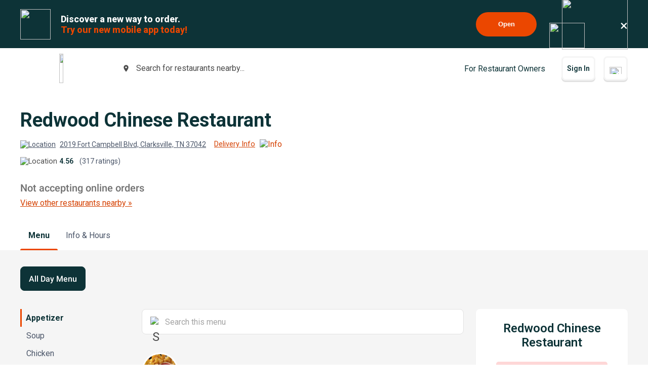

--- FILE ---
content_type: text/html; charset=utf-8
request_url: https://www.google.com/recaptcha/api2/anchor?ar=1&k=6LeZKpIdAAAAAAcH8fVjI5OhwLVuNq5HxPIH81Ok&co=aHR0cHM6Ly93d3cuYmV5b25kbWVudS5jb206NDQz&hl=en&v=PoyoqOPhxBO7pBk68S4YbpHZ&size=invisible&anchor-ms=20000&execute-ms=30000&cb=lx9hrre24s5c
body_size: 48610
content:
<!DOCTYPE HTML><html dir="ltr" lang="en"><head><meta http-equiv="Content-Type" content="text/html; charset=UTF-8">
<meta http-equiv="X-UA-Compatible" content="IE=edge">
<title>reCAPTCHA</title>
<style type="text/css">
/* cyrillic-ext */
@font-face {
  font-family: 'Roboto';
  font-style: normal;
  font-weight: 400;
  font-stretch: 100%;
  src: url(//fonts.gstatic.com/s/roboto/v48/KFO7CnqEu92Fr1ME7kSn66aGLdTylUAMa3GUBHMdazTgWw.woff2) format('woff2');
  unicode-range: U+0460-052F, U+1C80-1C8A, U+20B4, U+2DE0-2DFF, U+A640-A69F, U+FE2E-FE2F;
}
/* cyrillic */
@font-face {
  font-family: 'Roboto';
  font-style: normal;
  font-weight: 400;
  font-stretch: 100%;
  src: url(//fonts.gstatic.com/s/roboto/v48/KFO7CnqEu92Fr1ME7kSn66aGLdTylUAMa3iUBHMdazTgWw.woff2) format('woff2');
  unicode-range: U+0301, U+0400-045F, U+0490-0491, U+04B0-04B1, U+2116;
}
/* greek-ext */
@font-face {
  font-family: 'Roboto';
  font-style: normal;
  font-weight: 400;
  font-stretch: 100%;
  src: url(//fonts.gstatic.com/s/roboto/v48/KFO7CnqEu92Fr1ME7kSn66aGLdTylUAMa3CUBHMdazTgWw.woff2) format('woff2');
  unicode-range: U+1F00-1FFF;
}
/* greek */
@font-face {
  font-family: 'Roboto';
  font-style: normal;
  font-weight: 400;
  font-stretch: 100%;
  src: url(//fonts.gstatic.com/s/roboto/v48/KFO7CnqEu92Fr1ME7kSn66aGLdTylUAMa3-UBHMdazTgWw.woff2) format('woff2');
  unicode-range: U+0370-0377, U+037A-037F, U+0384-038A, U+038C, U+038E-03A1, U+03A3-03FF;
}
/* math */
@font-face {
  font-family: 'Roboto';
  font-style: normal;
  font-weight: 400;
  font-stretch: 100%;
  src: url(//fonts.gstatic.com/s/roboto/v48/KFO7CnqEu92Fr1ME7kSn66aGLdTylUAMawCUBHMdazTgWw.woff2) format('woff2');
  unicode-range: U+0302-0303, U+0305, U+0307-0308, U+0310, U+0312, U+0315, U+031A, U+0326-0327, U+032C, U+032F-0330, U+0332-0333, U+0338, U+033A, U+0346, U+034D, U+0391-03A1, U+03A3-03A9, U+03B1-03C9, U+03D1, U+03D5-03D6, U+03F0-03F1, U+03F4-03F5, U+2016-2017, U+2034-2038, U+203C, U+2040, U+2043, U+2047, U+2050, U+2057, U+205F, U+2070-2071, U+2074-208E, U+2090-209C, U+20D0-20DC, U+20E1, U+20E5-20EF, U+2100-2112, U+2114-2115, U+2117-2121, U+2123-214F, U+2190, U+2192, U+2194-21AE, U+21B0-21E5, U+21F1-21F2, U+21F4-2211, U+2213-2214, U+2216-22FF, U+2308-230B, U+2310, U+2319, U+231C-2321, U+2336-237A, U+237C, U+2395, U+239B-23B7, U+23D0, U+23DC-23E1, U+2474-2475, U+25AF, U+25B3, U+25B7, U+25BD, U+25C1, U+25CA, U+25CC, U+25FB, U+266D-266F, U+27C0-27FF, U+2900-2AFF, U+2B0E-2B11, U+2B30-2B4C, U+2BFE, U+3030, U+FF5B, U+FF5D, U+1D400-1D7FF, U+1EE00-1EEFF;
}
/* symbols */
@font-face {
  font-family: 'Roboto';
  font-style: normal;
  font-weight: 400;
  font-stretch: 100%;
  src: url(//fonts.gstatic.com/s/roboto/v48/KFO7CnqEu92Fr1ME7kSn66aGLdTylUAMaxKUBHMdazTgWw.woff2) format('woff2');
  unicode-range: U+0001-000C, U+000E-001F, U+007F-009F, U+20DD-20E0, U+20E2-20E4, U+2150-218F, U+2190, U+2192, U+2194-2199, U+21AF, U+21E6-21F0, U+21F3, U+2218-2219, U+2299, U+22C4-22C6, U+2300-243F, U+2440-244A, U+2460-24FF, U+25A0-27BF, U+2800-28FF, U+2921-2922, U+2981, U+29BF, U+29EB, U+2B00-2BFF, U+4DC0-4DFF, U+FFF9-FFFB, U+10140-1018E, U+10190-1019C, U+101A0, U+101D0-101FD, U+102E0-102FB, U+10E60-10E7E, U+1D2C0-1D2D3, U+1D2E0-1D37F, U+1F000-1F0FF, U+1F100-1F1AD, U+1F1E6-1F1FF, U+1F30D-1F30F, U+1F315, U+1F31C, U+1F31E, U+1F320-1F32C, U+1F336, U+1F378, U+1F37D, U+1F382, U+1F393-1F39F, U+1F3A7-1F3A8, U+1F3AC-1F3AF, U+1F3C2, U+1F3C4-1F3C6, U+1F3CA-1F3CE, U+1F3D4-1F3E0, U+1F3ED, U+1F3F1-1F3F3, U+1F3F5-1F3F7, U+1F408, U+1F415, U+1F41F, U+1F426, U+1F43F, U+1F441-1F442, U+1F444, U+1F446-1F449, U+1F44C-1F44E, U+1F453, U+1F46A, U+1F47D, U+1F4A3, U+1F4B0, U+1F4B3, U+1F4B9, U+1F4BB, U+1F4BF, U+1F4C8-1F4CB, U+1F4D6, U+1F4DA, U+1F4DF, U+1F4E3-1F4E6, U+1F4EA-1F4ED, U+1F4F7, U+1F4F9-1F4FB, U+1F4FD-1F4FE, U+1F503, U+1F507-1F50B, U+1F50D, U+1F512-1F513, U+1F53E-1F54A, U+1F54F-1F5FA, U+1F610, U+1F650-1F67F, U+1F687, U+1F68D, U+1F691, U+1F694, U+1F698, U+1F6AD, U+1F6B2, U+1F6B9-1F6BA, U+1F6BC, U+1F6C6-1F6CF, U+1F6D3-1F6D7, U+1F6E0-1F6EA, U+1F6F0-1F6F3, U+1F6F7-1F6FC, U+1F700-1F7FF, U+1F800-1F80B, U+1F810-1F847, U+1F850-1F859, U+1F860-1F887, U+1F890-1F8AD, U+1F8B0-1F8BB, U+1F8C0-1F8C1, U+1F900-1F90B, U+1F93B, U+1F946, U+1F984, U+1F996, U+1F9E9, U+1FA00-1FA6F, U+1FA70-1FA7C, U+1FA80-1FA89, U+1FA8F-1FAC6, U+1FACE-1FADC, U+1FADF-1FAE9, U+1FAF0-1FAF8, U+1FB00-1FBFF;
}
/* vietnamese */
@font-face {
  font-family: 'Roboto';
  font-style: normal;
  font-weight: 400;
  font-stretch: 100%;
  src: url(//fonts.gstatic.com/s/roboto/v48/KFO7CnqEu92Fr1ME7kSn66aGLdTylUAMa3OUBHMdazTgWw.woff2) format('woff2');
  unicode-range: U+0102-0103, U+0110-0111, U+0128-0129, U+0168-0169, U+01A0-01A1, U+01AF-01B0, U+0300-0301, U+0303-0304, U+0308-0309, U+0323, U+0329, U+1EA0-1EF9, U+20AB;
}
/* latin-ext */
@font-face {
  font-family: 'Roboto';
  font-style: normal;
  font-weight: 400;
  font-stretch: 100%;
  src: url(//fonts.gstatic.com/s/roboto/v48/KFO7CnqEu92Fr1ME7kSn66aGLdTylUAMa3KUBHMdazTgWw.woff2) format('woff2');
  unicode-range: U+0100-02BA, U+02BD-02C5, U+02C7-02CC, U+02CE-02D7, U+02DD-02FF, U+0304, U+0308, U+0329, U+1D00-1DBF, U+1E00-1E9F, U+1EF2-1EFF, U+2020, U+20A0-20AB, U+20AD-20C0, U+2113, U+2C60-2C7F, U+A720-A7FF;
}
/* latin */
@font-face {
  font-family: 'Roboto';
  font-style: normal;
  font-weight: 400;
  font-stretch: 100%;
  src: url(//fonts.gstatic.com/s/roboto/v48/KFO7CnqEu92Fr1ME7kSn66aGLdTylUAMa3yUBHMdazQ.woff2) format('woff2');
  unicode-range: U+0000-00FF, U+0131, U+0152-0153, U+02BB-02BC, U+02C6, U+02DA, U+02DC, U+0304, U+0308, U+0329, U+2000-206F, U+20AC, U+2122, U+2191, U+2193, U+2212, U+2215, U+FEFF, U+FFFD;
}
/* cyrillic-ext */
@font-face {
  font-family: 'Roboto';
  font-style: normal;
  font-weight: 500;
  font-stretch: 100%;
  src: url(//fonts.gstatic.com/s/roboto/v48/KFO7CnqEu92Fr1ME7kSn66aGLdTylUAMa3GUBHMdazTgWw.woff2) format('woff2');
  unicode-range: U+0460-052F, U+1C80-1C8A, U+20B4, U+2DE0-2DFF, U+A640-A69F, U+FE2E-FE2F;
}
/* cyrillic */
@font-face {
  font-family: 'Roboto';
  font-style: normal;
  font-weight: 500;
  font-stretch: 100%;
  src: url(//fonts.gstatic.com/s/roboto/v48/KFO7CnqEu92Fr1ME7kSn66aGLdTylUAMa3iUBHMdazTgWw.woff2) format('woff2');
  unicode-range: U+0301, U+0400-045F, U+0490-0491, U+04B0-04B1, U+2116;
}
/* greek-ext */
@font-face {
  font-family: 'Roboto';
  font-style: normal;
  font-weight: 500;
  font-stretch: 100%;
  src: url(//fonts.gstatic.com/s/roboto/v48/KFO7CnqEu92Fr1ME7kSn66aGLdTylUAMa3CUBHMdazTgWw.woff2) format('woff2');
  unicode-range: U+1F00-1FFF;
}
/* greek */
@font-face {
  font-family: 'Roboto';
  font-style: normal;
  font-weight: 500;
  font-stretch: 100%;
  src: url(//fonts.gstatic.com/s/roboto/v48/KFO7CnqEu92Fr1ME7kSn66aGLdTylUAMa3-UBHMdazTgWw.woff2) format('woff2');
  unicode-range: U+0370-0377, U+037A-037F, U+0384-038A, U+038C, U+038E-03A1, U+03A3-03FF;
}
/* math */
@font-face {
  font-family: 'Roboto';
  font-style: normal;
  font-weight: 500;
  font-stretch: 100%;
  src: url(//fonts.gstatic.com/s/roboto/v48/KFO7CnqEu92Fr1ME7kSn66aGLdTylUAMawCUBHMdazTgWw.woff2) format('woff2');
  unicode-range: U+0302-0303, U+0305, U+0307-0308, U+0310, U+0312, U+0315, U+031A, U+0326-0327, U+032C, U+032F-0330, U+0332-0333, U+0338, U+033A, U+0346, U+034D, U+0391-03A1, U+03A3-03A9, U+03B1-03C9, U+03D1, U+03D5-03D6, U+03F0-03F1, U+03F4-03F5, U+2016-2017, U+2034-2038, U+203C, U+2040, U+2043, U+2047, U+2050, U+2057, U+205F, U+2070-2071, U+2074-208E, U+2090-209C, U+20D0-20DC, U+20E1, U+20E5-20EF, U+2100-2112, U+2114-2115, U+2117-2121, U+2123-214F, U+2190, U+2192, U+2194-21AE, U+21B0-21E5, U+21F1-21F2, U+21F4-2211, U+2213-2214, U+2216-22FF, U+2308-230B, U+2310, U+2319, U+231C-2321, U+2336-237A, U+237C, U+2395, U+239B-23B7, U+23D0, U+23DC-23E1, U+2474-2475, U+25AF, U+25B3, U+25B7, U+25BD, U+25C1, U+25CA, U+25CC, U+25FB, U+266D-266F, U+27C0-27FF, U+2900-2AFF, U+2B0E-2B11, U+2B30-2B4C, U+2BFE, U+3030, U+FF5B, U+FF5D, U+1D400-1D7FF, U+1EE00-1EEFF;
}
/* symbols */
@font-face {
  font-family: 'Roboto';
  font-style: normal;
  font-weight: 500;
  font-stretch: 100%;
  src: url(//fonts.gstatic.com/s/roboto/v48/KFO7CnqEu92Fr1ME7kSn66aGLdTylUAMaxKUBHMdazTgWw.woff2) format('woff2');
  unicode-range: U+0001-000C, U+000E-001F, U+007F-009F, U+20DD-20E0, U+20E2-20E4, U+2150-218F, U+2190, U+2192, U+2194-2199, U+21AF, U+21E6-21F0, U+21F3, U+2218-2219, U+2299, U+22C4-22C6, U+2300-243F, U+2440-244A, U+2460-24FF, U+25A0-27BF, U+2800-28FF, U+2921-2922, U+2981, U+29BF, U+29EB, U+2B00-2BFF, U+4DC0-4DFF, U+FFF9-FFFB, U+10140-1018E, U+10190-1019C, U+101A0, U+101D0-101FD, U+102E0-102FB, U+10E60-10E7E, U+1D2C0-1D2D3, U+1D2E0-1D37F, U+1F000-1F0FF, U+1F100-1F1AD, U+1F1E6-1F1FF, U+1F30D-1F30F, U+1F315, U+1F31C, U+1F31E, U+1F320-1F32C, U+1F336, U+1F378, U+1F37D, U+1F382, U+1F393-1F39F, U+1F3A7-1F3A8, U+1F3AC-1F3AF, U+1F3C2, U+1F3C4-1F3C6, U+1F3CA-1F3CE, U+1F3D4-1F3E0, U+1F3ED, U+1F3F1-1F3F3, U+1F3F5-1F3F7, U+1F408, U+1F415, U+1F41F, U+1F426, U+1F43F, U+1F441-1F442, U+1F444, U+1F446-1F449, U+1F44C-1F44E, U+1F453, U+1F46A, U+1F47D, U+1F4A3, U+1F4B0, U+1F4B3, U+1F4B9, U+1F4BB, U+1F4BF, U+1F4C8-1F4CB, U+1F4D6, U+1F4DA, U+1F4DF, U+1F4E3-1F4E6, U+1F4EA-1F4ED, U+1F4F7, U+1F4F9-1F4FB, U+1F4FD-1F4FE, U+1F503, U+1F507-1F50B, U+1F50D, U+1F512-1F513, U+1F53E-1F54A, U+1F54F-1F5FA, U+1F610, U+1F650-1F67F, U+1F687, U+1F68D, U+1F691, U+1F694, U+1F698, U+1F6AD, U+1F6B2, U+1F6B9-1F6BA, U+1F6BC, U+1F6C6-1F6CF, U+1F6D3-1F6D7, U+1F6E0-1F6EA, U+1F6F0-1F6F3, U+1F6F7-1F6FC, U+1F700-1F7FF, U+1F800-1F80B, U+1F810-1F847, U+1F850-1F859, U+1F860-1F887, U+1F890-1F8AD, U+1F8B0-1F8BB, U+1F8C0-1F8C1, U+1F900-1F90B, U+1F93B, U+1F946, U+1F984, U+1F996, U+1F9E9, U+1FA00-1FA6F, U+1FA70-1FA7C, U+1FA80-1FA89, U+1FA8F-1FAC6, U+1FACE-1FADC, U+1FADF-1FAE9, U+1FAF0-1FAF8, U+1FB00-1FBFF;
}
/* vietnamese */
@font-face {
  font-family: 'Roboto';
  font-style: normal;
  font-weight: 500;
  font-stretch: 100%;
  src: url(//fonts.gstatic.com/s/roboto/v48/KFO7CnqEu92Fr1ME7kSn66aGLdTylUAMa3OUBHMdazTgWw.woff2) format('woff2');
  unicode-range: U+0102-0103, U+0110-0111, U+0128-0129, U+0168-0169, U+01A0-01A1, U+01AF-01B0, U+0300-0301, U+0303-0304, U+0308-0309, U+0323, U+0329, U+1EA0-1EF9, U+20AB;
}
/* latin-ext */
@font-face {
  font-family: 'Roboto';
  font-style: normal;
  font-weight: 500;
  font-stretch: 100%;
  src: url(//fonts.gstatic.com/s/roboto/v48/KFO7CnqEu92Fr1ME7kSn66aGLdTylUAMa3KUBHMdazTgWw.woff2) format('woff2');
  unicode-range: U+0100-02BA, U+02BD-02C5, U+02C7-02CC, U+02CE-02D7, U+02DD-02FF, U+0304, U+0308, U+0329, U+1D00-1DBF, U+1E00-1E9F, U+1EF2-1EFF, U+2020, U+20A0-20AB, U+20AD-20C0, U+2113, U+2C60-2C7F, U+A720-A7FF;
}
/* latin */
@font-face {
  font-family: 'Roboto';
  font-style: normal;
  font-weight: 500;
  font-stretch: 100%;
  src: url(//fonts.gstatic.com/s/roboto/v48/KFO7CnqEu92Fr1ME7kSn66aGLdTylUAMa3yUBHMdazQ.woff2) format('woff2');
  unicode-range: U+0000-00FF, U+0131, U+0152-0153, U+02BB-02BC, U+02C6, U+02DA, U+02DC, U+0304, U+0308, U+0329, U+2000-206F, U+20AC, U+2122, U+2191, U+2193, U+2212, U+2215, U+FEFF, U+FFFD;
}
/* cyrillic-ext */
@font-face {
  font-family: 'Roboto';
  font-style: normal;
  font-weight: 900;
  font-stretch: 100%;
  src: url(//fonts.gstatic.com/s/roboto/v48/KFO7CnqEu92Fr1ME7kSn66aGLdTylUAMa3GUBHMdazTgWw.woff2) format('woff2');
  unicode-range: U+0460-052F, U+1C80-1C8A, U+20B4, U+2DE0-2DFF, U+A640-A69F, U+FE2E-FE2F;
}
/* cyrillic */
@font-face {
  font-family: 'Roboto';
  font-style: normal;
  font-weight: 900;
  font-stretch: 100%;
  src: url(//fonts.gstatic.com/s/roboto/v48/KFO7CnqEu92Fr1ME7kSn66aGLdTylUAMa3iUBHMdazTgWw.woff2) format('woff2');
  unicode-range: U+0301, U+0400-045F, U+0490-0491, U+04B0-04B1, U+2116;
}
/* greek-ext */
@font-face {
  font-family: 'Roboto';
  font-style: normal;
  font-weight: 900;
  font-stretch: 100%;
  src: url(//fonts.gstatic.com/s/roboto/v48/KFO7CnqEu92Fr1ME7kSn66aGLdTylUAMa3CUBHMdazTgWw.woff2) format('woff2');
  unicode-range: U+1F00-1FFF;
}
/* greek */
@font-face {
  font-family: 'Roboto';
  font-style: normal;
  font-weight: 900;
  font-stretch: 100%;
  src: url(//fonts.gstatic.com/s/roboto/v48/KFO7CnqEu92Fr1ME7kSn66aGLdTylUAMa3-UBHMdazTgWw.woff2) format('woff2');
  unicode-range: U+0370-0377, U+037A-037F, U+0384-038A, U+038C, U+038E-03A1, U+03A3-03FF;
}
/* math */
@font-face {
  font-family: 'Roboto';
  font-style: normal;
  font-weight: 900;
  font-stretch: 100%;
  src: url(//fonts.gstatic.com/s/roboto/v48/KFO7CnqEu92Fr1ME7kSn66aGLdTylUAMawCUBHMdazTgWw.woff2) format('woff2');
  unicode-range: U+0302-0303, U+0305, U+0307-0308, U+0310, U+0312, U+0315, U+031A, U+0326-0327, U+032C, U+032F-0330, U+0332-0333, U+0338, U+033A, U+0346, U+034D, U+0391-03A1, U+03A3-03A9, U+03B1-03C9, U+03D1, U+03D5-03D6, U+03F0-03F1, U+03F4-03F5, U+2016-2017, U+2034-2038, U+203C, U+2040, U+2043, U+2047, U+2050, U+2057, U+205F, U+2070-2071, U+2074-208E, U+2090-209C, U+20D0-20DC, U+20E1, U+20E5-20EF, U+2100-2112, U+2114-2115, U+2117-2121, U+2123-214F, U+2190, U+2192, U+2194-21AE, U+21B0-21E5, U+21F1-21F2, U+21F4-2211, U+2213-2214, U+2216-22FF, U+2308-230B, U+2310, U+2319, U+231C-2321, U+2336-237A, U+237C, U+2395, U+239B-23B7, U+23D0, U+23DC-23E1, U+2474-2475, U+25AF, U+25B3, U+25B7, U+25BD, U+25C1, U+25CA, U+25CC, U+25FB, U+266D-266F, U+27C0-27FF, U+2900-2AFF, U+2B0E-2B11, U+2B30-2B4C, U+2BFE, U+3030, U+FF5B, U+FF5D, U+1D400-1D7FF, U+1EE00-1EEFF;
}
/* symbols */
@font-face {
  font-family: 'Roboto';
  font-style: normal;
  font-weight: 900;
  font-stretch: 100%;
  src: url(//fonts.gstatic.com/s/roboto/v48/KFO7CnqEu92Fr1ME7kSn66aGLdTylUAMaxKUBHMdazTgWw.woff2) format('woff2');
  unicode-range: U+0001-000C, U+000E-001F, U+007F-009F, U+20DD-20E0, U+20E2-20E4, U+2150-218F, U+2190, U+2192, U+2194-2199, U+21AF, U+21E6-21F0, U+21F3, U+2218-2219, U+2299, U+22C4-22C6, U+2300-243F, U+2440-244A, U+2460-24FF, U+25A0-27BF, U+2800-28FF, U+2921-2922, U+2981, U+29BF, U+29EB, U+2B00-2BFF, U+4DC0-4DFF, U+FFF9-FFFB, U+10140-1018E, U+10190-1019C, U+101A0, U+101D0-101FD, U+102E0-102FB, U+10E60-10E7E, U+1D2C0-1D2D3, U+1D2E0-1D37F, U+1F000-1F0FF, U+1F100-1F1AD, U+1F1E6-1F1FF, U+1F30D-1F30F, U+1F315, U+1F31C, U+1F31E, U+1F320-1F32C, U+1F336, U+1F378, U+1F37D, U+1F382, U+1F393-1F39F, U+1F3A7-1F3A8, U+1F3AC-1F3AF, U+1F3C2, U+1F3C4-1F3C6, U+1F3CA-1F3CE, U+1F3D4-1F3E0, U+1F3ED, U+1F3F1-1F3F3, U+1F3F5-1F3F7, U+1F408, U+1F415, U+1F41F, U+1F426, U+1F43F, U+1F441-1F442, U+1F444, U+1F446-1F449, U+1F44C-1F44E, U+1F453, U+1F46A, U+1F47D, U+1F4A3, U+1F4B0, U+1F4B3, U+1F4B9, U+1F4BB, U+1F4BF, U+1F4C8-1F4CB, U+1F4D6, U+1F4DA, U+1F4DF, U+1F4E3-1F4E6, U+1F4EA-1F4ED, U+1F4F7, U+1F4F9-1F4FB, U+1F4FD-1F4FE, U+1F503, U+1F507-1F50B, U+1F50D, U+1F512-1F513, U+1F53E-1F54A, U+1F54F-1F5FA, U+1F610, U+1F650-1F67F, U+1F687, U+1F68D, U+1F691, U+1F694, U+1F698, U+1F6AD, U+1F6B2, U+1F6B9-1F6BA, U+1F6BC, U+1F6C6-1F6CF, U+1F6D3-1F6D7, U+1F6E0-1F6EA, U+1F6F0-1F6F3, U+1F6F7-1F6FC, U+1F700-1F7FF, U+1F800-1F80B, U+1F810-1F847, U+1F850-1F859, U+1F860-1F887, U+1F890-1F8AD, U+1F8B0-1F8BB, U+1F8C0-1F8C1, U+1F900-1F90B, U+1F93B, U+1F946, U+1F984, U+1F996, U+1F9E9, U+1FA00-1FA6F, U+1FA70-1FA7C, U+1FA80-1FA89, U+1FA8F-1FAC6, U+1FACE-1FADC, U+1FADF-1FAE9, U+1FAF0-1FAF8, U+1FB00-1FBFF;
}
/* vietnamese */
@font-face {
  font-family: 'Roboto';
  font-style: normal;
  font-weight: 900;
  font-stretch: 100%;
  src: url(//fonts.gstatic.com/s/roboto/v48/KFO7CnqEu92Fr1ME7kSn66aGLdTylUAMa3OUBHMdazTgWw.woff2) format('woff2');
  unicode-range: U+0102-0103, U+0110-0111, U+0128-0129, U+0168-0169, U+01A0-01A1, U+01AF-01B0, U+0300-0301, U+0303-0304, U+0308-0309, U+0323, U+0329, U+1EA0-1EF9, U+20AB;
}
/* latin-ext */
@font-face {
  font-family: 'Roboto';
  font-style: normal;
  font-weight: 900;
  font-stretch: 100%;
  src: url(//fonts.gstatic.com/s/roboto/v48/KFO7CnqEu92Fr1ME7kSn66aGLdTylUAMa3KUBHMdazTgWw.woff2) format('woff2');
  unicode-range: U+0100-02BA, U+02BD-02C5, U+02C7-02CC, U+02CE-02D7, U+02DD-02FF, U+0304, U+0308, U+0329, U+1D00-1DBF, U+1E00-1E9F, U+1EF2-1EFF, U+2020, U+20A0-20AB, U+20AD-20C0, U+2113, U+2C60-2C7F, U+A720-A7FF;
}
/* latin */
@font-face {
  font-family: 'Roboto';
  font-style: normal;
  font-weight: 900;
  font-stretch: 100%;
  src: url(//fonts.gstatic.com/s/roboto/v48/KFO7CnqEu92Fr1ME7kSn66aGLdTylUAMa3yUBHMdazQ.woff2) format('woff2');
  unicode-range: U+0000-00FF, U+0131, U+0152-0153, U+02BB-02BC, U+02C6, U+02DA, U+02DC, U+0304, U+0308, U+0329, U+2000-206F, U+20AC, U+2122, U+2191, U+2193, U+2212, U+2215, U+FEFF, U+FFFD;
}

</style>
<link rel="stylesheet" type="text/css" href="https://www.gstatic.com/recaptcha/releases/PoyoqOPhxBO7pBk68S4YbpHZ/styles__ltr.css">
<script nonce="BqpS5Bw76F1HpeRxrDfNSQ" type="text/javascript">window['__recaptcha_api'] = 'https://www.google.com/recaptcha/api2/';</script>
<script type="text/javascript" src="https://www.gstatic.com/recaptcha/releases/PoyoqOPhxBO7pBk68S4YbpHZ/recaptcha__en.js" nonce="BqpS5Bw76F1HpeRxrDfNSQ">
      
    </script></head>
<body><div id="rc-anchor-alert" class="rc-anchor-alert"></div>
<input type="hidden" id="recaptcha-token" value="[base64]">
<script type="text/javascript" nonce="BqpS5Bw76F1HpeRxrDfNSQ">
      recaptcha.anchor.Main.init("[\x22ainput\x22,[\x22bgdata\x22,\x22\x22,\[base64]/[base64]/[base64]/ZyhXLGgpOnEoW04sMjEsbF0sVywwKSxoKSxmYWxzZSxmYWxzZSl9Y2F0Y2goayl7RygzNTgsVyk/[base64]/[base64]/[base64]/[base64]/[base64]/[base64]/[base64]/bmV3IEJbT10oRFswXSk6dz09Mj9uZXcgQltPXShEWzBdLERbMV0pOnc9PTM/bmV3IEJbT10oRFswXSxEWzFdLERbMl0pOnc9PTQ/[base64]/[base64]/[base64]/[base64]/[base64]\\u003d\x22,\[base64]\\u003d\x22,\x22GMO9ISc5wp01w71Rwq/CuRnDlzTCrsOJRlxQZ8O+Yw/DoFUnOF0MwpHDtsOiFwd6WcKfQcKgw5IHw7jDoMOWw7FmICUyIUp/KMOadcK9YMO/GRHDoUrDlnzCvWdOCAALwq9wJlDDtE0rBMKVwqcxUsKyw4R4wrV0w5fCtcKDwqLDhRrDs1PCvxB1w7J8wp/Ds8Oww5vCnwMZwq3Dj07CpcKIw4oVw7bCtW/Cjw5EVHwaNSrCucK1wrp2wqfDhgLDgMOCwp4Uw7PDrsKNNcKkKcOnGTbCtTYsw47CrcOjwoHDj8OcAsO5KyEDwqdOG1rDh8OXwrF8w4zDtU3DomfChMOXZsOtw5Mrw4xYfHTCtk/DvRlXfz/CmGHDtsK/MyrDnVRGw5LCk8Ouw6rCjmVZw5pRAHzCuzVXw6DDt8OXDMOVYz09DG3CpCvCi8O3wrvDgcOXwrnDpMOfwrRqw7XCssO0dgAywphPwqHCt0/DosO8w4ZGfMO1w6E9C8Kqw6ttw4QVLnnDo8KSDsOTR8ODwrfDuMOUwqV+RUU+w6LDql5ZQkvCr8O3NTRFworDj8KGwrwFRcOOIn1JP8K2HsOywp7CjsKvDsK0wpHDt8K8TcKkIsOiTT1fw6QYcyARZcO2P1RCWhzCu8Kxw7oQeUplJ8Kiw4rCkTcPEzRGCcKMw4/CncOmworDmsKwBsOGw7XDmcKbdkLCmMORw67Ci8K2woBhR8OYwpTCsW/DvzPCo8Oww6XDkX/Dk2w8D3wKw6EnL8OyKsK+w7lNw6gNwrfDisOUw4Utw7HDnGUFw6obecK+PzvDhh5Ew6hhwpBrRz/DphQ2wqI7cMOAwrYtCsORwoM1w6FbY8KoQX4XDcKBFMKAalggw5J/eXXDucOBFcK/[base64]/Co0nCssO3V0ojDMKuHMKCDAsQYsObP8OcS8K4FsOgFQYhLFshZsOXHwggTibDs3d7w5lUahdfTcO4Q33Cs3N3w6B7w7FlaHpWw4DCgMKgRn5owplpw5Vxw4LDmQPDvVvDjMKSZgrCkXXCk8OyBsKYw5IGTsKrHRPDlsKew4HDkn/[base64]/DiwM5CEZCdFIxw7MBwoXCmz7CmcKbTVseDRfCiMKfw5YMw7VgURrCpMO7wrfDjMOYw5nCnBnDvsOqwqkRwozDkMKew5Y5JAzDvMKmVMKAM8KPR8KRAsK0e8KYIgpdVRXCuHHCqsOZHU/[base64]/fmJowq7Cr8KpHlHDhAgywobDgUx4LnVdIEB5wppaTzFgw53CnBceaX3Cmk3Ct8OwwqJnw7vDjsOyH8OLwpoKwqjCkih0woHDokTCiwNRw5l8w5Vlb8KiTsO2X8KMwplMw5PCuxxYwrXDtAJjwroqw59pJcOMw54rZ8KBa8OBwp5aNMKyeGrDuybCocOZw7c/OsKgwprDgWTDqMOBbMOwIsKkwr8kFzVywoF0wrzCj8OdwooYw4RwNTksDU/CicKBYcKrw53Cm8KNwqJ/woUBIsKFOVLCmMKDw63CgsOswow3GcKyVxPCkMKBwqTDi11WBMK0LQHDh37ClsOSKEkvw7B4P8ONwpHCvnt9J2BLwrjCtDPDvcKiw7nCmx3CtcOpJBHDqlILw5lxw5rCrmPDhMO3wqnCgMK/[base64]/wpYwwo7CkGTDhQYyw6zCo0XDplEiPsKgHhPCj0hVEMKvKl8TLcKrEMKTaAjCkAXDicKBQExCw4dZwr8FOcOiw6nCqsKIQ3HCk8Oew60Cw7cywrF2XR/CsMO4wrkCwrLDqCDChxHClMOZBsKMYAhJWTdzw6rDhBIuw6PDn8KEwp/[base64]/U8OzQcOWwro+eMOBGcK5NMOaIUvCmHDCt0jCsMKIMwXDu8KOelHDrcOCFcKIacK7G8O9woXDtAbDvcOywqU/PsKDTMO7N0c8eMOBw7nCmMKRw74FwqnDriHChcOpb3TDhMKiJQB5wojDnsObwr8gwr3DgTvCoMO9wrxfwovDqcKyOcKow5A9J0cKFC7Dm8KlBsK/wpXChGzCh8Kkwo/CpsKjwozDkXYXDhzDjwDDuHFbWQ5Hw7dzcsK2P2x8w6PCiBbCu1XCpMK1JMK7wqEyfcOFwpHDukDDiC4mw5TCosKkYigww4/CtG9QJMKITFzCnMOhLcODw5giwrcLw5k8w7rCsBTCu8KXw5YHw7vCicKJw6laTTfCnnvCrMOGw51pw7jCpmfDhcOqwo/[base64]/[base64]/w5Qxw6BAw7pOw6bCsMKCd8Kbw7HCtR9ow4Jpwo3Cmit3wpMAw5bDrsOuIwvDggdDFcKAwpdBw646w5vCgmHDnMKSw70hOEAnwpgpwptJwo83FkM+woLCtcK3H8OWwr/ChEUKw7sVDjpMw6bCksKbw6Rmw7vDhxMvw6LDkR5QaMOLQMO+w7jCiElgwrDDqTkzBV7DtBUAwoMdw7jCu0xrw6kcHDfCvcKbwqTCkXLDt8OhwrowQ8K7MMKGaA57wrnDpy7Cs8OvUiMWZzA0f3vCqC4daUoMw5Q/bDwcScKLwq8Kw5bCnsOXwoHDt8OQBjkYwojCg8OHNkQ9w5LDrXc/T8KkHVFPXCjDl8OSw6bCicOfVcOOLFh9w4JQSBLChcOtQ3zDtsO0AsKdXGDCj8KOEB0ZMsOgYGvCkMOnZMKVwoTCpyNSw4jDlEU+BcOaPcOhcVYswrDDti9dw7cNHRYoE2cMEsORSUU0w74uw7bCqy12aAvCkCPCgsKmXFkJw4tTwrV9KMKzDk19w6/DksKaw6NvwovDlHrDu8ObIBRlZDUTw7YYXMK5w4TDsQU+w6bCiDMTYRjDn8Onw6HCn8OxwoBNwpLDgDFJwoHCo8OaScKXwoEOw4DDgy3DoMOAEA5HI8KhwoY9Y2s5w64MKEwfMMOvB8O3w6/DsMOlEyEyPTASLsK7w6t7woR1GR7ClygKw4nDpG8Tw78gw67Ch0QBeXnCo8O/w4xYEsKrwrPDu03DosOqwpvDosOBRsOYwqvCim0ow7hqbMKsw7jDq8KVH3Mgw5jDmXXCs8KtFQnCicOew7TDk8Oqwq/Cnh7DjcK6wpnCmTMwRGgiFGN3FMKbZkEWUSxHBjbCmSLDhndUw4jDjg47DcO3w7ARw7rCi0LDgAPDhcK9wrM0bxZzQcOGagnCmMKJPRvCmcO1w6dWwq4GMcOaw7Fsc8OfaSJ/bcOEwrXDtDdAw5vCuRnDr0/CkXDDnsOBwo14w4jCnyTDpG5mw7ghwp7DhsO6wrUQRH/DusKpdzNfd19wwqBMHnXCu8OHR8KfAXhJwoJ7wrRvO8KNUsOGw5nDksKgw4DDnDkKccK/[base64]/DhcOewrQdwrbDlcK/w7lCEHVlwrbCpMOPwonDk8OHwpYdesKhw6/DncKVcMO6L8O4KxUPI8OAw6vCuAYBwqPColgpw65bw7zDrB9gNsKfLMK4asOlQMKIw7crFMOaLw/DrMOkH8Ktw48iSkPDmsKSw6LDuSTDjk8IeVspRGgQwrnCvGXDt0rCqcO7M03CtB/DiGTChk3CsMKKwqIUw6AbcBsNwqnChElqw4rDtMKHwq/Dm0czw6XDmWoyfkZRw4ZEQcKrwpXCgGjDmlbDtsOiw65EwqJvXcOrw43CgD04w4xoJFc2wrtZSSw5SAVcwptyXsK8McKEQ1cbQsKxSg3CsV/CrBbDj8KXwoXCkMKnw6BGwrkqZcOlScKvOAh5w4dhwqVxcjXDvMOlcXpxwpPCjkXCvnDDkmHCvAXCpMOiw7tWw7VVw5FWdj/CjEbDnDrCpcOjKS4BV8KpVzx4X2LDkmUzCh/[base64]/w7TCqSEPCMOtwq1zQMOjwqscCEJNw7XChsKyFcKWwoXCjcKaO8KuRA7Dj8OQwo9Nwp7DpcO6wq3DtMKda8OxEAsTw7c7QMK+QMO5Yx0GwrMiEwXDu0Y+Mkkpw7HCisK/woJTwp/DucOaUDrChCPCksKIOMOVw67CmXPChcOHT8ODBMO4aHNcw44vWcOALMOobMKCw7zDpXLDucKlw7UcG8OCA3zDvVlJwrMpbcO+Gypvd8OXw65/clnCq0LDlHvCtS3Cqm1awpIlwp/DpT/CpQwHwoFuw53DszfDg8O6Tn3Cpw7Cm8O/[base64]/[base64]/DqjrChjTDlnh5w6RVwrjDjMOWw60COcKvc8Otw5bDm8KuScKPwrvCs1vCpQHCvj/ChRJew55GJsOSw719b0gkwqHDoHVvWw3Dhi/CqMKxZWhdw6jChyXDt3ELw49/w5nDiMOyw6c7XcKTf8KURsO0wrslw67DjkAYNMKAR8KqworClsO1wofDmMKdLcKMw5TCj8KQw4bDt8KKwrsHwrN5ExYYN8O2w63Do8KpRUhjHFoQw6ciGSDCtsOXOsKFw6XCoMOvw4HDnsOaBMOHLSXDl8KpIMOpayLCt8KSwqVfwrXDuMOIw4/DqyvDllDDv8KVGgLCkgzClHRVwoHDocOjw744w63Ci8K3NsOiwrrCkcKMw6xsTsKqw5LDgT7Ds27DigrDmjDDlcOpZMK5woXDjcOBwqHCncOBw73Du0nCoMOEOcOPKjnCksKvDcOSw49AL09JTcOceMK5Ni4na13DrsKzwqHChcOIwqsAw4AqOgfDhFvDhk/[base64]/CniDDkGvDvMKfwpDCpzxXwqFvw5NDwoPClsOUIltXHgrDqcK4azHCksKrwobDgWwvwqTCi1PDicKiwqXCmE3DvGk1A24ZwojDrlrDv2RBT8O/wqwPIhPDrjwgTsKyw6fDnFR/woTCqMOiayLCtnPDkcKUa8OeZHrDnMOrNh4hbmciSE5Uw5DCpjbCuWx/[base64]/Dv07DocOAwpLClsKxw5UybsKyw5xpMxvDrmnCkn3CigzDixQ0aULDnMOCw5fDgMKywp7CglBvSGjDkGxzSMK1w4nCr8Krw5/CnwTDkUseV0pXMnN+VHbDjkjCjMKIwrzChsKAJsO4wrLCssOhYT7DmErDsC3Dm8KSdcKcwozDjsKFwrPDh8KvXGZLw6BJw4bCgktcw6TCnsO7w4BlwrxWwrvDucKLJhbCrFnDs8KBw5wxw7MMOsKxwp/[base64]/CusKFMypuJWfCkcOYw5TCjHrDr8O2YMK7CMOIfQfCscOxT8OIAsKZZQLDllALXEfCiMOmM8Ktw6HDssKkKMKMw6hXw7RYwpjDjQFXTSrDi0zCjBNlE8OCd8KhTcOyIcK0IsKOwoU1w5rDt3TCicKUbsKWwqHDt13Ck8Ohw54sQUsQw6sawqzCuj/ChT/Dn2E3R8KJMcOLw4hCIMKgw70zR1HCpk9Gw63CswvDvnQneSzDqsKEI8OFFsKgw5BYw5leVcOCKj9Cwq7DqcKLw4jDs8KLaFgGOsK6S8KWwrzCjMO9esO9I8OTwpFHOsO3WsOSRsKLH8OOQMO5wo3CsBlKwrx+d8OvbncCYsObwozDlg/DqCN+wqrCuXjCmsOhw6zDjTXCrsKQwoPDt8KVR8O6CjDCgsOyI8KvLzZXVkdrcBnCsUJNw6bCkXDDpU/CsMOHD8KtX2oENGDDsMORw44pIDfCnMKhwq3Dn8K9w48vLsKGwqRGS8KoEcOSQMOXwrrDisKsMVrDrD16P301wrojQMOjVChfQcOewrzCl8ORwppTAMOXw6HDpgALwrjDvsOUw4rDp8O4wrdRw7DCsXvDrR/ClcOMwrXDusOEwo/CscOxwqDCn8KYWUIQAMKTw7hiwrECY3rCiDjCkcK7wpbDisOrMsKfwrvCocOWC2oBXhZscMKdV8KEw7rDgXvDjjEQwpfCl8K3woXDgCzDl3TDrDnCqlHCjGhSw74sw6Enwo9QwpDDtzYRwphYw6jDvsOHc8Kcw781XMKXw6rDh0vCjU5laWMOIcKZShDCi8KFw5MmbT/Cr8KNNcOdIh0vwq5cQm5pOh8WwrV6S1Q4w7AGw6ZwT8Opw6hvX8O2wr/Cn1J8U8KiwqLCr8O6HsOCS8OBXFHDkcKZwqwcw6RYwql+QsK1w6duw4/[base64]/DiMKrwosgw7zDosKrwodlWANSAFAAw6EQZsOIwq13UMK7QXR4worCssK7w7nDpH8mwpYjwrHCmgvDoTFgJ8K0w6bCjcKEwrYqbSbDmgjCg8KrwrBzw70Iw4puwoZhwpodeUrCmThZdBcuLMKYaGjDkcK5K1LCsjAeF3Nww65Ywo/CsAEhwq4GPR3Csm9Nw4zDhG9Gwq/Dl0PDoywbZMOHw4vDpV0fwqvDrSBLw7oYZsKdQMO5ZcK8X8ObNcKaJGRBw4R9w7vDqDYmDR4jwobCqcKRFDFEwr/Di3YCwr0Nw53DjXDCgy/DsyXDpsOoScO6w5howpdNw6UZO8OXw7PChA4JN8O1KUfDsEvDjsOMTC7DtDVvbV1xYcKtMh8jwql3wqXDuFwQw67DgcKZwpvCpikGVcK9wrDDnsKOwrFdwoJYBWgOMALCqivCpB/Dn3fDr8KSF8K8w4zDq3PCiCcIw5soXsK7EVLDqcKJw7zCscOSN8K3XUNVwpVkwqc5w6d2w4IjEMKkVF41OmlYR8OfEn7CpsKWw6oHwpvDqRNow6ALwrorwrt/[base64]/Ci8OmORpuwqvCscOfSS12w4XDvcOEwo/DucOGfcKjUXRIw7gHwosaworDl8O9wqkjIkrCkcKiw68hZgdzwr05N8K/SAPChXp1DHdRw69Qa8O1b8Kpw7UWwoJXJ8KKfBIww6wmwo/Dl8KSR2p8wpHCk8Klwr7DicOPNV/Cok8/w4zDo0MBacONQngxV2/CnSfCsR1iw7Q0AFlpwq0tRMOJCApqw4DDtXDDtsKpw4tzworDrsKCwq/ClyQHF8KuwpvCiMKOfMK9UCzCnBDDj0LDucONMMKAw70ewpPDhkYJwo9Hwo/[base64]/CD7DqMOTw5VwwrZ+wqQxK1vCk1zDjHLDry8mLUFZQ8K8JsK8w6AXITnCicKqwqrCgMKgDRDDpDnCjcOGPsO6ECrCo8KJw60Jw4c6wofDvlBNw6rCsSnCvcOxwrFwIUFiw40uwqHCk8O5fCHCiD3Cn8KZVMOvckNvwq/DmB/Cjz8BWsOiw6tQXMOYJFJjw54vcMO4Z8OsUMOxMGEfwqoTwrLDlMOYwrjDssOhwqpkwo7DpcKJB8O/a8OWJ1XCoGbDgknDjHQ/wqzDrMOLw5MnwpfCusKIDMOUwrFsw6/CkcKmw7/DsMKgwpnDuHbCnjHCm1d6McK6KsO6dRd3wqFcwppLw7vDvMOGJnzDs3FKRcKXPC/[base64]/wpXCg8OYwplrwrYxw4kUcXXCv8K0w4rCncOuw50iBsOgw7TDsG0mwrPDmsOiwrHDvHgECcKCwrgnIhhRIMOyw4/CjcKIwp9manVuwo81w6DCk0XCoSdmWcODw6nCuQbCvMK+S8OTOsOcwqFMwrZhPxkuwobCgT/[base64]/[base64]/DkMOpLcKSZSnCuMKLfMKLw4zDrMKow4AWw5zDrsOQwoh0XRwTwrvDssOTY0zCqMORYcOVw6IxTsODDn1HR2vDnMKTeMOTwrHCvMOXPUHCtRHDhlXDtxhpT8OiIsOtwqvDscOewoFAwphCRjc/KcKZwrYbBsK8TgXCoMO3VWnDlTkSa2dfCE3CnsKiwoYHKSHDk8KmS13CgQHDj8OTw65RE8KMwoPDgsKCM8O2JVrDocKqwrEyw5PCicK/w5zDv2bCvG10w4wXwrlgw5PClcKSw7DDjMO9Y8O8E8OTw7ROwrzCrsKrwoRbw6nCjyJOEMKyOcO9cXDCmcK5OXzCucO2w6s1w5M9w6dqJcOqZsK/wr4SwpHCkCzDj8KTwr7CoMOTOQ4sw6RXVMKsXsKxfMOZbMOoLTfCjCsRwrPDtMOlwpDCvlZKYsKVah8SdsOJw6p9wqd0F3rDmxZzw5puw6vCusKdw6ouI8OXwr3ClcOTMW/Du8KLw50Sw55+w5IHGMKEw7Rxw4FTGwDDqT7CpcKOw7cBwpE2wofCp8KJK8KPWSnCpcKBJsODem/CucKmD1DDq1pFaEfDth3CuHIsWsO9McKSwq3DsMKYOMKowoIXw7AfCEk8wpF7w7TDoMOscsKpw7kUwpFuE8KzwrrCncOuwpkQOcOWw6MpwpvDrB/CrsOJwp3DhsK4w5pmacKEd8ODw7XDqTnCncOtwrciBFYGLEvDqsKoXHwBFsKqY1/Cm8K2wrbDmQkrw6jCmnrCi1PChUVuLsKWwozCv3Rtw5XCqCJEwr/Cv2HCkcKoPE0Twr/CisK+w7vDpV7CscOBGMO9eR0pSjlfTcOlwqXDjB1bQgLDrMOpwpbDsMKoO8KHw7lWNz/CqsOEei8cwpDChcO6w5xWw5kGw5nCjcOAc18TW8OgNMOUwoLCl8O5WcK6w48ZJ8K8wq/DjWB3M8KTZcOPLsO+DsKPPjXCq8O9el4+E19Yw6xXFAdAA8KQwpNJZwZbwpwzw6XCpl7DiU5KwrZZQDTDrcKZw7U/[base64]/w4vDhXICUcKEwrRjZUzDlTQDW8ONXsKLwo1mwpkZw7dOwpLCr8KIWsOnDMKuwqvDgEbDiUoSwpbCjsKTK8OiYMO4U8Oub8OLLcKfX8ORPC5FX8ORJwNLNWI1wqU7KsKGw47Cn8K+w4HCvE7Dgm/DuMO1Y8ObU3FbwqEAOQp0OcKow7UlHcOCw6fDrsOSKGV8XcKUwqnDoERXw5TDgzfCk3R5w6QyHng4w5PDmTZjXDjDrilXw7bCgxLCoUMNw4pYHMO0w63DhR/CkMKJw4IVw6/[base64]/Ck8K1Y8KOwoYMwoJCWlopG8O0w6/ChMO3b8KhYMO1w7PCuBYGw5zCo8KmGcKTKjDDsWYLwpDDl8KKwqTCkcKCw55sSMORw4AaesKcR0IAwoPDjDBqYAA4NQHCmhfDjyBFIwrCnsOYwqQ1fMKIexZvw403RMO4wrYlw4DCmihFXsONwrYkWcO/wqJYZ0FKwpxIwpEawrjDtsK5w7/DjTVcw7UPwo7DrFMza8O7wpJzQMKXJVTDvB7DrEYaWMKOQWDCsQJzO8KdPMKAw6XChUrDqFslwrMWw5N7wrB1w7nDosOvw6LCn8KRRhrDhQ5yQGp3IQQhwroZwoUzwrkFw41YLl/CpVrCscKNwoIBw4FPw5TCu2YZw4nCpwHClMKSw4nCrkvCuhjCpMKbRhocLsKUw7FHwqjDpsOnwrcrw6Vdw6kAVcOMwoPDu8KISEPCjsOnwqoYw4XDlwNcw7XDkMOnE1s+bxjCpDhqSsOnCGrDhsOQw7vChiTChMOOwpHCrsK3wocyU8KmacOJHcOiw7nDoh05w4dowp/CojolScK7NMKrYAjDo0IJYcOGwobCgsOfTQ8oeR7CsmPCqiXCnmwnbsOce8O1RmHCkXvDphHDln/Dj8OyRMOdwrXCu8OLwqpxYGLDkMObFcKvwo/Cu8OtJsK6FiNXRBPDqMORFcKsNHA3wq91wq7Dsmkvw6nDgsOtwrgmw6s+d302GRlnwoVrwrfCrj9oc8Kvw7PDvidSClnDpQJxU8KIQ8KHYRnDqsOWwoMyDsKII3FAw5xgw4nDhcONUhvDt0nDhMOSOmYIw47CiMKCw5XDjMO/wrvCv3cKwrDCnD7CtMOJB1gDTTgowo/Ct8Otw5TCp8K+w4FxXyhmE2cxwp7CiWXCsVXCusOQw5XDncOvYXjDn2fCtsOhw4rCj8Ksw4Y8VxHCsxQJNCbCrMKxNk3CgFrCq8KAwrHCmGsAdGZsw7/CsmDCiDsUKFlOwoLCrxBvTTU7GMKadMO0BwbDo8OaacO+w6MJenduwprCisODccKZF34QK8OBw7DCoC/[base64]/[base64]/CiU9Cwp3DisOZSTsOZCFQw5ZPwrPClMODw6rDlyfDncO5IsOlwr7ClCXDtlDDogRCcsOzUyzDhMOsTsOEwpVlw6PCrhHCrsKPwp9Mw7tkwq/[base64]/DgsKoWcKpw4fCmsKKdCfCgsKOQCXDsMK/bw8oBcKqTsOHwrrCvwLDgsKyw6vDn8OLwojDoVtYMQkMwqQXXxLDucKyw4Zow4kJw7Qww6zDrcKDACEnw6xZwqbCrSLDqsO/[base64]/[base64]/ClRtVw5zChgBJw6LCu8ONKMKfwoYOQsKVwp9lw5Rtw7LDkcO6w7FMLMK7w53CgcK1w75TwrjDr8OJw7TDkXvCsB8XUTTDo1pwdxtwBMKZVcOsw7U1wp1Zw4TDt0UGw4E+woPDm0zCgcOLwrrDkcOBVsOvw4B4wpx/[base64]/KSliSsKuwrvDqyXDpgg6FsOcEcONw5kJGsOLw4LCl8KuwpTDm8ODNDF4RxzDr1nCnsOawoHCkBRSw6LChMOdJlvDkcOIQsOqY8KOwrzDmwPDqwVvU17CkEUiwoDCpBxpXsKuN8K8MCXDgEDCjkAHZMO8EsOEwrbCm0EhwoTDrMKfw4l/[base64]/w7fCnMOZBcKswp17AzjDm3VEFcK1UxHDvFwAwobClk4iw5d5McK9SkjDviTDgMKBQEjCmgF9w7wJUcOnVsOuaUR8ZGrClVfCjsKZf3LCukPDhlYGCcKUw41Bw5TDjsOUFzVUAW0KR8Ohw5TDrcOawrXDq0hAw49yc13CrsOWA1TDlsOvwoM1L8Ojw7DCpkE/UcKFPVLDqgbDhsKYSBZsw7Z8bGjDq0Ygw5vCtRrCrV1fw4JbwqzDsXUvD8O8e8KVwpEtwpowwq4ww5/[base64]/ABvDqsOKwqwWW8KbwqvDi8OkwoHCmMKZwo3DljHCmWbCpMK7WFXDtsOceEfCocOOwqjDuz7CmsKXRzLDqMKjYcKGwrrCozHDlAp/w50eC07CrMOBD8KCTMOqG8OVCMKkwp0MRUfDrS7DmMKAPcK2w57Dm0jCsEYuw7zCn8OIw4XCi8KPPHfCjcOiw71PG1/Ck8OtFVpzF3nDkMOAFkkDaMKRBMKbY8Kew6rClMOKdsKwfsOQwpsGVF7CvcOewprCi8ODw5kvwp7CsDFNJ8ObJz/ChcOvDQ9VwopFwrRcAcK3w5EIw6ZOwqPCjEXCksKdW8KowoF1wp9nwqHChAgow4DDjEbCh8KFw6pDbjpfwprDiG98wrlyfsOFw4XCqxdBw7zDn8KkNMOsBTDCmSDCtF9fwoB3w44ZJMOcVCYrw7/Cp8KOw4PCsMKjwrrDpsKcI8O3bsOdwp3Cm8Obw5zDgsKHMMKBwrkjwoBpSsOqw7XCrMKvw7bDscKEw6vClgdrwpnCrHhWAAXCqjXCgjoxwrnCl8OZeMOWw7/DpsOIw5UZc2PCoTrCn8KYwoPCrW4XwpM7dMOww7fCoMKAwp3ClsKFDcOHBMO+w7DDoMOuw5HCqS/Ch2caw7PCtw/CrFJlw7/[base64]/DpsOPVsO2w4LCvAdKesKGw6lAJGTCq8OPwo/DiD7DjMO0Mi7DoDTCgkJScMOBLgPDq8O6w5ELwq/DpF82I3InX8OTwpcNE8KOw5ABcX/Cl8OwWxPDrsKZw5MIw7fCgsKYw7wKOhgKw7fDoS55w5s1QSc5wp/DncKjwoXCtsOwwr4fw4HCqTgTw6HCs8OPRMK2w4hKNMKfIC7CiWXCm8KQw4jCrDxhQcOpw5UiCGkbUmTDgcOCQTzChsKIw5hEwpwwSC/DpiA1wofCrcK8w67CucKKw6dlfiY1Bkh4YSLCv8KrUmBEwo/CvCXDn0kCwqEow6U0wqnDtsOfwqQJw4nDhMK7wqrCu03DrBPDjydJwpBgIWvCjsOOw5DCnMK6w4bChsKgYMKja8O8wpLClG7Cr8K8wpJlwqXCgHJzw5zDvcK9EyAbwqPCvSrDgwHCgcO7wr7Cr38wwoBwwqfDhcOxBsKWLcO/YHlYKTtEV8KkwqI2w4wpXBQqbsOCDlUuI0LDhh9/D8OxORAhWsK3L3fDgXvChXxlw7lvw4/DksOow7dfw6LDmzwLMCBnworDpsOBw6zCqFrDpALDkcOiwotqw7zCoi5gworChVDDlcKKw5LCjkIvwrwBwrllwqLDunnDt3TDu1jDt8KFCSzDssK/wq/DmncPwqoED8KowphRDsKAdMOTw6HCksOOCTXCrMK1w4pMw5ZCw5nCjQprUHjDkcO+w6/CnxtJU8OVwoPCv8KwShfDtMOHw5NXWMOyw7YFHsKuw48oEsK2UlnClsK9JMOhSWvDoiFMwrUqT1PCnMKYwoPDrMORwojDpcOHS2AXwozDv8KZwpw/SlXDlMOGT0rCg8O6UUnDlcOyw6cWRMOpfMKXwosLWGrDrsKdw6HDpyHCucKEw4zCulzDn8K8wr8tfXdoMlAlwoPDl8OqfRTDlCQcSMOCw51gwq0MwqUCHnHCnMKOFmjCs8KWKsOIw6jDrxc8w6LCoidUwrZ0wqHDvAnDm8Ovw5FpDsKUwq/DrsOTw4DClMKOwopTFwbDoj50bcOywrrCm8O3w6vDhMKuw7XCj8OfA8OOQVfCnMKgwr8RJX52YsOtGmvCvsKwwpHCgcOpW8Ktw6jDvlHClMOTwqXDqEhnw4zCncKlJsKOE8OJRkl/F8KwTwtxKi7CuGh9w55ZGR1iIcOTw4TCkW/[base64]/w4fCoMO7BcOhGQ8dw7bColduw5kJwp9AElZmYSDDlcOnwpwSTxhmwrjCvQjDmibDiQU2LU1DPRZTwrdkw5LCvMONwoDCksKzO8Ocw5oHwok3wqdOwr3DscKawrDCuMKVbcKyIAtmWm52DMOCw4dqwqAcwpULw6PChng7P29MccKtOcKHbAzCqsO4dk16wq/Cm8KUwpzDmE7ChkzClMK/w4jCscK5w6BsworDs8OUw7zCiClQaMK4wpjDu8KCw5wKZMKqw5XCocO0w5MoIMOLQSTCqQxhwrnCm8O4f17CugQFw4dxeHlKZ3fDl8OpBghQw4JSwp97dwBNOXsww6DCs8KEwqdpwqAfAFNQccO/KjNYE8K1w4DCicK/[base64]/DmSzDgsOAGmR/woHDim/CpsOOwpTDpcOzeRvDh8Kwwp7Ck3TCpm8Zw6TDs8KJwoU3w4kywpDCosK7wqLCtwXCh8KIwofCjC9gwrJPwqIzw5/[base64]/Ck8OUNcORw5cEw5ADw491cGlYXSjCoBxtesKWwpFTTTHDisOlIk9Aw7hkT8OSC8O5ai0Gw6I+NMOFw4PClsKFKkDCpsOpMVgVw6Q7Wxh+UsKWwq3CpExMPMOUw73CqcKVwrrDoADChcO/[base64]/Crm55w7F7dW8sIFzDtcOENcOuw4oZCSFyN0jDuMKwYRxsQGR3QsOYVsKXJQl7RDzDssOFT8KBGmpTWSBqdT0cwpbDtT94A8Kow7PCmSnCnDh3w4Acw7M8N2E5w4zCsnTCglbDr8KDw5Jxw4sLd8OWw7YrwozCgsKtP1/CgsOxTcO5JMKxw7PDrcOIw4zCnWXDrDIFBx/CpAlBL2nCkcOvw5IJwrXDm8KJwp7DnlcbwrgWPm/DoTJ+wprDqyHCl2V8wqHDm13Dsy/Cv8KXw6IoEsOaNcK7w5TDlcKTb38Lw7vDs8O4dxtMfsOkZQrCswoKw6rDhBZcfcOjw75oEyjDoV5ww7XDuMO1wownwp4Owq/DocOQwr1OB2fCnTBCwrRLw7DCpMOtdsKfw7vDmMOsISpdw7o/IsKqCDTDvUp5LEvCvcKECXPDrcKzw63DrCJewqXCuMO4wrgfw67ClcOXw5/Ck8KyNMK3I3NGTMOkwqsKWC3CiMOiwpPDrHrDp8OPwpHDs8KiYHV4YTjCtCLDhMKrJwTCkxbDhSrDicOTw7h+woR2w4DCnsOpw4XCmMO4Rj/DhsORw6oEGTwuw5gWfsOnJ8KAKcK3wpB2wp/Du8Oew7B1dMK7wqvDmSQ6wojCicOdB8OpwoQsK8OOecKoXMORf8ONwp3DvhTDkcO/L8KzREbDqS/DggsYwr1Zwp3DtmLCkC3ClMKNYsKoXDTDpcOiIcKfX8OJOSjDgMOswrTDngFSJcOdDMK5woTDsD7DlMOjwr3CncKBAsKLw7zCvsOgw4HDqQpMMMKxbcO6IlYKTsOIBj/DtR7DjcKDOMK9RMK9wr3CisKifwjDkMKQw63Cpid+wq7CuxENX8OYRiBewojDjQvDvMKMw7DCn8O8w7QIcMOCwpvCicK1EsOAwo8IwpzDmsK+w4TChsO4SzRmwqVQeinDpnzCgyvCv2XCqx3DrMOkZlMAw5rCky/ChXIxNBTCq8K7SMOQw6XCqcOkJcOPwq/CvMOCwohGbR0STxcqQ1Btw4HDvcOWw67DqUxxcjY1wrbCgAw7W8OCbWRlG8OxY1VsXSrCj8K8wo5LGSvDjWTDlCDCi8OcbcKww5NKJsKYw5vDpF/DlTnCpyXCvMK3IgFjwpVBw5vDpGnDuxlYw6ttNHcQIMONBsOSw7rCgcO9VX/DmMKVfcO9wphVTcKRw4N3w4nDvRtedcK3XlJYQcO4w5BHw5PCr3rCl0o+dErDv8K/[base64]/[base64]/DuE3CthN0w6kgw7lnf8Kgw6NuXihmw7nDrS/DrMOOR8KvH23DucKMw7fCojpewowBQMOZw64aw41dKsKKWsOFwpRNKGYEJ8OHw5pGTsKXw6PCpcOcLsKYGsOJwq7CvW8qNyEGw4N6SVnDmD7DjWxVwrHDoEJaW8Osw5DDjMOswqp4w5/Cp0F1OsK0e8KBwolbw6rCocO1wprCn8Ogw4jCucKTQWnCmSRpccOHRVBhdMODNMKqwq7Dg8OtayrDrHDDnBnChxJOwoBGw58GEMOxwrjDsUUkPllGw7UoMH9Cwp7CgEpmw7Enw4B0wrhxXsO9YHxtwrTDp13CpsKOwrTCrcOowpASfA/Cghdiw43CkcO3w4w3wqojw5XDtH3DvxbChcOmY8O8w6s9PkV+JsONOMKhfj00ZW11JMO/GMK6D8O2w7EIVRxew5/DtMO8UcOOQsOkw4/CrMOgw5/CuHDCjFMZTMKnVcKtD8KiKsOZPMOYwoIawpYKw4jDmMKzOi5MVcO6w5zCoi3CuFBRBsOsFwE7VUbDjUtCQnjDlCXDkcOrw5nCkwJUworCuWYCTEhLdcOywocGw7ZZw60AJlrCrFQHw49AQ33CnEvDqkTDl8K8w5LCmSx/McOvwo/DkMOROl8RcXlvwpAZeMO/woHCmXx9woZgRhYMw7Nyw6vCqwQocRxHw5BMUsOzF8KIwpzDi8KMw7h8w7rDgg/DpMOxwpobJMKpwq90w6MBP1NWw6RRdMOwExrDl8K+DMO+TMOrAcOGPsOYcDzCm8O/[base64]/w5nCkMKQBRPClMOsQD12woF2HT7Dq0XChxHDmlXDrDRvw5J/w4lfw4Z4wrEzw57DqsOGaMK/WMKAwqbCicO/wpJqZMOSTjTCm8Kdw7DCs8K6w5gLGWzDnVPCsMOQaQYvw6TCm8KAGQvDj0vDsRYWw7rCvcKxOw5kVBw7wo49w7XCiQE7w6NEWMOswo8kw78aw4jCkS5hw71Hwo/DgBR4JsKCesKCAW7ClkACdsK4wqJ+wrDCinN/[base64]/DjzfDrcKzMcOMw5pfw6UMw4d1wqB0aXXDjHErw4Zwb8O1w6ZcL8KzfsOrNDNZw7zDvgjCkXHColTDi0DCk2jDgHR3TyvCjEzCs21rEcOnwqYewol1wqUxwqBmw6RJN8OQOzrDg25/[base64]/Dp2bCpcK3wqvDoS0Ew64ww7nDgmrCg8Kuw4HDhFxmw65Ww7ktSsO7wpPDqBLDnFcUQCBFwrfDvGfCgS/DhlBxwqvDjDjDrkYBw64aw5nDijbChcKFScKgwoTDlcOUw4wTKT5zw4NQN8Kzwr/Cq2HCpMK5w4gYwqfDnsKRw4zCvz9hwoPDiT5lHcOLKSpXwpHDrsOTw5LDuzZTf8ONOcO1w7xRFMOtDnQAwqElZMKFw7Rnw4ROw6XCp1Akw7zDnsK9w5bCusOsL1oOIsOHPjrDgEXDix96wpLCh8KLwpHDjDLDoMKNIQ/DpsKuwqvCqMOSRAnChnXCgVQGwqHDmcKuAsKCXMKDw6RQwprDmsONwqIJw6DCq8KGw7vCm2DDkk9aEcOUwoIeeW/[base64]/CocK6w6PCq0vClsKTAj0ww4TDlm/[base64]/ClMOhwqpaVAcVwrQnFnlwdsO9w7xxwq/Cm8O7w5Z4eyzCh1kgwo97w68Sw6gtw7BKw7nDucOYwoMUacKBSDjDoMKTw71mw5jDr1rDusOOw4F+M3JEw6DDm8KVw7kWETRNwqrCrWHChMKuUcKqwrrDsG1RwrhIw4Yxwp3DqMKiwqpUR3rDqgzCswnDn8KTCcOBwr8swr7Dh8OdBBTCnD3Cgm3Dj1/CtsOlUMODcMK7eX/[base64]/[base64]/CoyXCkG/[base64]/w6F1wqXDtcKVwpfCtQZDZcOjwoPDocOvwrw9LkrDhMOowrxTccK+w6TCmsOBw7vDqcKOw5LDshPDrcKnwqdLw4x7w7k0DMOvU8KkwrluLcKfw67Co8OXw7FRazIyZi7DiFPCtmXDjFLCtndRTcKUQsO7EcK4fQB7w5AqJgHCkwnCssOKLsKDw7XCsXpmwo9MBMO/[base64]/CgMOzwqNAw6PCuMOqWsOCw7FQw6Ztwr3DsmvDpcOHa2PDqsOpwpHDp8OuR8O1w4VswqxdaQ4nbjdfBD7DkGZQwqUYw4TDtsO3w6nDicOtDMOUwpAHN8KFesKBwp/ChVA0ZBHDp3zCg2fCiMK8worDs8Ofw4ggw4NSIEfDugbCgQjClQ/[base64]/Do8Krw4PDjRDDmn3Cj8Ojw6sYw4PCmVNbDMO6w7oWw5nCmxrDrRnDhsOfw7HChhLCjcO0wp7DrWnDrMOpwqvDjMKVwr3DrQAJXsOPw58Xw7vCvsKeZ1PCtsORfGPDqEXDvxApwpLDjifDsWrDi8K/TUXChMOIwoJxeMKvSikXBlfDlU0mw79EGhbCnlnDmMK1wr4vw5h7wqJFRcO/wqVhC8Kpwq8rdzICwr7DssOtOcOrRRg8wqlGWMKJw7RWLxF+w7PDnsO+w4QTa3vCiMOxCsOfwpbCk8KRwqfDsAHCmcKdBR7DqUDDm2XDjSRWDcKswprCrAnCvHc6eALDqxFtw4rDocOzF1g3w61zwq9rwrPDj8OWwqoPwrhww7DDg8KPLsKvVMO/[base64]/CmS3DgMKGHyR8wpZJNGp1GMKfwq51KyHCmcOXw545w5XDgcK/NRYYw69kw57DmsKBcBRDfcKHJHw+wqYQwpDDrFMiFsKnw5MNZ0EEA2tsBURWw4Vvf8OTE8OvQGvCusOMc1TDq2LCuMKsT8OIJzklasOlwrRkOcOKJx/DiMKGOsKhw7YNwrYRXyTDlcOQQ8OhVhrCtcKEw4kCwpERw5HCpsOOw6soT0MmYcO3w6gBasOywp8Kwqd4wpVXf8KlXmTCrsORIcKGecOnOhzCgsO8wrzClsOgblZbw7vDshlwMj/CngrDqnUPwrXDjiHClFU2W1nCgGVFwp7DncOawoPDqTcuw7HDu8OUwoLCvwERJ8KDwqdJwpdCNMOYZSzDs8Oye8KfEVjCjsKlwpAIwoMqJ8KEw7zCiyxxw7vCtMOHcyzCtQVgw6tIw7PCo8OCw7Iww5nCo1YQwpgjw6VKMULCtsOdVsOcAMO7aMKDYcK8fVAhZV1vRW/[base64]/CqHU3OEoQw40Yw4kSDksqWMOZeMKDJBfCmcKUwo/CqF1sAcKZdXEVwpfCmMKyFcK+ZMKiwqp0worCmh8ZwqUXc0rDvkM5w4JtP1LCqcOjSG1wenbDlsOnUALDkj3DvzxbWEh6wqTDuW/DrWBUw6nDuiwrwo8swqU3IsOIw7d6AWbCt8Kfw4VQKxoVHMOxw7TDkktVMX/DugvCqsOMwospw7zCtCXDhMKUUcOVwpTDgcOUw6dWwppHw73CmcKZwrpUwqJ0w7XCucOMJcOuOcKsT00uKMOnw4bCsMO6M8K8w73CiUfDjcKxZBjDvMOUDT1iwpVhe8O7YsO5O8KQGsK/wqbDkQ55wqlBw4A1wqghw6fCgsKNwpnDvHjDmHfDrnZQb8Oof8OFwpVJw5nDnCzDlMOfVMKJw6QJdzsUw44vwpQHVcK2w40bPR45w6vChA0LD8OFCk/[base64]\\u003d\\u003d\x22],null,[\x22conf\x22,null,\x226LeZKpIdAAAAAAcH8fVjI5OhwLVuNq5HxPIH81Ok\x22,0,null,null,null,0,[21,125,63,73,95,87,41,43,42,83,102,105,109,121],[1017145,565],0,null,null,null,null,0,null,0,null,700,1,null,0,\[base64]/76lBhnEnQkZnOKMAhnM8xEZ\x22,0,0,null,null,1,null,0,1,null,null,null,0],\x22https://www.beyondmenu.com:443\x22,null,[3,1,1],null,null,null,1,3600,[\x22https://www.google.com/intl/en/policies/privacy/\x22,\x22https://www.google.com/intl/en/policies/terms/\x22],\x22Z0XjorNsa54SatURgFcH9IkumNqZTDTL4uPHt3SvVL8\\u003d\x22,1,0,null,1,1768963363085,0,0,[32,191,62,174],null,[147,49,154],\x22RC-cKtATToiQ_Lfzw\x22,null,null,null,null,null,\x220dAFcWeA7TT7IGdh8qn5K9smqmdMme3zQQskGCVkfRQLwZrgwBoVubKI7JSaKkuAZz0v6V9AbTVEQfAnc_ttbKd0UxDd41mczL2A\x22,1769046162983]");
    </script></body></html>

--- FILE ---
content_type: text/css
request_url: https://static.beyondmenu.com/beyondmenu/App_Themes/StoreFront2_NewBrand2/address_ctrl.css?0115202617013322
body_size: 250
content:
.addr-root .addr-search-textbox-and-autocomplete-container {
    position: relative;
}

.addr-root .addr-clearaddress-link {
    display: flex;
    align-items: center;
    justify-content: center;
    width: 2.5rem;
    position: absolute;
    top: 0;
    bottom: 0;
    right: 0;
}

.addr-root .addr-clearaddress-icon {
    font-size: 1.5rem;
    color: #D44000;
}

.addr-root .ac-dropdown {
    display: none;
    position: absolute;
    left: 0;
    right: 0;
    background-color: white;
    box-shadow: 0 0 0.5rem rgba(0,0,0,0.2);
    z-index: 50;
}

    .addr-root .ac-dropdown .ac-result {
        padding: 0.5rem;
        font-size: 1rem;
        color: #4a4a4a;
        white-space: nowrap;
        overflow: hidden;
        text-overflow: ellipsis;
        cursor: pointer;
    }

        .addr-root .ac-dropdown .ac-result.hover {
            background-color: #FAFAFA;
        }

        .addr-root .ac-dropdown .ac-result .address strong {
            font-weight: 700;
        }

        .addr-root .ac-dropdown .ac-result .address span {
            font-size: 0.9rem;
            color: #767676;
        }

        .addr-root .ac-dropdown .ac-result .material-icons {
            font-size: 1rem;
            color: #d0d0d0;
            vertical-align: middle;
            margin-right: 0.5rem;
        }

        .addr-root .ac-dropdown .ac-result.hover .material-icons {
            color: #4a4a4a;
        }

.addr-root .addr-streetaddress-container {
    margin-bottom: 1rem;
}

.addr-root .addr-companyname-crossstreet-container {
    display: flex;
    flex-wrap: nowrap;
    margin-bottom: 1rem;
}

.addr-root .addr-companyname-container {
    width: 50%;
    padding-right: 0.5rem;
    box-sizing: border-box;
    flex-shrink: 0;
}

.addr-root .addr-crossstreet-container {
    width: 50%;
    padding-left: 0.5rem;
    box-sizing: border-box;
    flex-shrink: 0;
}

.addr-root .addr-aptunitsuite-city-container {
    display: flex;
    flex-wrap: nowrap;
    margin-bottom: 1rem;
}

.addr-root .addr-aptunitsuite-container {
    width: 50%;
    padding-right: 0.5rem;
    box-sizing: border-box;
    flex-shrink: 0;
}

.addr-root .addr-city-container {
    width: 50%;
    padding-left: 0.5rem;
    box-sizing: border-box;
    flex-shrink: 0;
}

.addr-root .addr-state-zipcode-container {
    display: flex;
    flex-wrap: nowrap;
}

.addr-root .addr-state-container {
    width: 50%;
    padding-right: 0.5rem;
    box-sizing: border-box;
    flex-shrink: 0;
}

.addr-root .addr-zipcode-container {
    width: 50%;
    padding-left: 0.5rem;
    box-sizing: border-box;
    flex-shrink: 0;
}